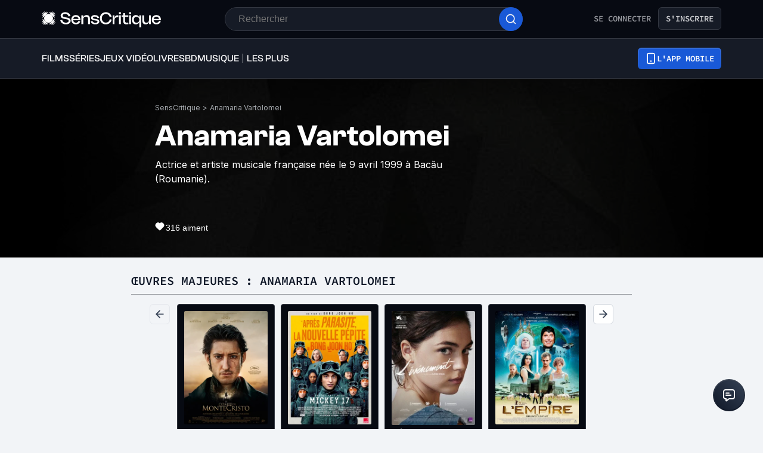

--- FILE ---
content_type: application/javascript; charset=UTF-8
request_url: https://www.senscritique.com/_next/static/chunks/pages/contact/%5Bslug%5D/%5Bid%5D-b752a5d4a52496a0.js
body_size: 11019
content:
(self.webpackChunk_N_E=self.webpackChunk_N_E||[]).push([[4208,4943,9005],{13066:function(e,n,t){var i={kind:"Document",definitions:[{kind:"OperationDefinition",operation:"mutation",name:{kind:"Name",value:"ContactLike"},variableDefinitions:[{kind:"VariableDefinition",variable:{kind:"Variable",name:{kind:"Name",value:"id"}},type:{kind:"NonNullType",type:{kind:"NamedType",name:{kind:"Name",value:"Int"}}},directives:[]}],directives:[],selectionSet:{kind:"SelectionSet",selections:[{kind:"Field",name:{kind:"Name",value:"contactLike"},arguments:[{kind:"Argument",name:{kind:"Name",value:"id"},value:{kind:"Variable",name:{kind:"Name",value:"id"}}}],directives:[],selectionSet:{kind:"SelectionSet",selections:[{kind:"FragmentSpread",name:{kind:"Name",value:"ContactMinimal"},directives:[]}]}}]}}],loc:{start:0,end:143}};i.loc.source={body:'#import "queries/Contact/fragments/ContactMinimal.gql"\n\nmutation ContactLike($id: Int!) {\n  contactLike(id: $id) {\n    ...ContactMinimal\n  }\n}\n',name:"GraphQL request",locationOffset:{line:1,column:1}};var r={};i.definitions=i.definitions.concat(t(98995).definitions.filter(function(e){if("FragmentDefinition"!==e.kind)return!0;var n=e.name.value;return!r[n]&&(r[n]=!0,!0)}));var o={};function a(e,n){for(var t=0;t<e.definitions.length;t++){var i=e.definitions[t];if(i.name&&i.name.value==n)return i}}i.definitions.forEach(function(e){if(e.name){var n=new Set;(function e(n,t){if("FragmentSpread"===n.kind)t.add(n.name.value);else if("VariableDefinition"===n.kind){var i=n.type;"NamedType"===i.kind&&t.add(i.name.value)}n.selectionSet&&n.selectionSet.selections.forEach(function(n){e(n,t)}),n.variableDefinitions&&n.variableDefinitions.forEach(function(n){e(n,t)}),n.definitions&&n.definitions.forEach(function(n){e(n,t)})})(e,n),o[e.name.value]=n}}),e.exports=i,e.exports.ContactLike=function(e,n){var t={kind:e.kind,definitions:[a(e,n)]};e.hasOwnProperty("loc")&&(t.loc=e.loc);var i=o[n]||new Set,r=new Set,l=new Set;for(i.forEach(function(e){l.add(e)});l.size>0;){var s=l;l=new Set,s.forEach(function(e){r.has(e)||(r.add(e),(o[e]||new Set).forEach(function(e){l.add(e)}))})}return r.forEach(function(n){var i=a(e,n);i&&t.definitions.push(i)}),t}(i,"ContactLike")},9838:function(e,n,t){var i={kind:"Document",definitions:[{kind:"OperationDefinition",operation:"mutation",name:{kind:"Name",value:"ContactUnlike"},variableDefinitions:[{kind:"VariableDefinition",variable:{kind:"Variable",name:{kind:"Name",value:"id"}},type:{kind:"NonNullType",type:{kind:"NamedType",name:{kind:"Name",value:"Int"}}},directives:[]}],directives:[],selectionSet:{kind:"SelectionSet",selections:[{kind:"Field",name:{kind:"Name",value:"contactUnlike"},arguments:[{kind:"Argument",name:{kind:"Name",value:"id"},value:{kind:"Variable",name:{kind:"Name",value:"id"}}}],directives:[],selectionSet:{kind:"SelectionSet",selections:[{kind:"FragmentSpread",name:{kind:"Name",value:"ContactMinimal"},directives:[]}]}}]}}],loc:{start:0,end:147}};i.loc.source={body:'#import "queries/Contact/fragments/ContactMinimal.gql"\n\nmutation ContactUnlike($id: Int!) {\n  contactUnlike(id: $id) {\n    ...ContactMinimal\n  }\n}\n',name:"GraphQL request",locationOffset:{line:1,column:1}};var r={};i.definitions=i.definitions.concat(t(98995).definitions.filter(function(e){if("FragmentDefinition"!==e.kind)return!0;var n=e.name.value;return!r[n]&&(r[n]=!0,!0)}));var o={};function a(e,n){for(var t=0;t<e.definitions.length;t++){var i=e.definitions[t];if(i.name&&i.name.value==n)return i}}i.definitions.forEach(function(e){if(e.name){var n=new Set;(function e(n,t){if("FragmentSpread"===n.kind)t.add(n.name.value);else if("VariableDefinition"===n.kind){var i=n.type;"NamedType"===i.kind&&t.add(i.name.value)}n.selectionSet&&n.selectionSet.selections.forEach(function(n){e(n,t)}),n.variableDefinitions&&n.variableDefinitions.forEach(function(n){e(n,t)}),n.definitions&&n.definitions.forEach(function(n){e(n,t)})})(e,n),o[e.name.value]=n}}),e.exports=i,e.exports.ContactUnlike=function(e,n){var t={kind:e.kind,definitions:[a(e,n)]};e.hasOwnProperty("loc")&&(t.loc=e.loc);var i=o[n]||new Set,r=new Set,l=new Set;for(i.forEach(function(e){l.add(e)});l.size>0;){var s=l;l=new Set,s.forEach(function(e){r.has(e)||(r.add(e),(o[e]||new Set).forEach(function(e){l.add(e)}))})}return r.forEach(function(n){var i=a(e,n);i&&t.definitions.push(i)}),t}(i,"ContactUnlike")},54250:function(e,n,t){var i={kind:"Document",definitions:[{kind:"OperationDefinition",operation:"query",name:{kind:"Name",value:"Contact"},variableDefinitions:[{kind:"VariableDefinition",variable:{kind:"Variable",name:{kind:"Name",value:"id"}},type:{kind:"NonNullType",type:{kind:"NamedType",name:{kind:"Name",value:"Int"}}},directives:[]}],directives:[],selectionSet:{kind:"SelectionSet",selections:[{kind:"Field",name:{kind:"Name",value:"contact"},arguments:[{kind:"Argument",name:{kind:"Name",value:"id"},value:{kind:"Variable",name:{kind:"Name",value:"id"}}}],directives:[],selectionSet:{kind:"SelectionSet",selections:[{kind:"FragmentSpread",name:{kind:"Name",value:"ContactMinimal"},directives:[]},{kind:"Field",name:{kind:"Name",value:"professionsAdmin"},arguments:[],directives:[]},{kind:"Field",name:{kind:"Name",value:"country"},arguments:[],directives:[]},{kind:"Field",name:{kind:"Name",value:"isForbidden"},arguments:[],directives:[]},{kind:"Field",name:{kind:"Name",value:"nationality"},arguments:[],directives:[]},{kind:"Field",name:{kind:"Name",value:"placeOfBirth"},arguments:[],directives:[]},{kind:"Field",name:{kind:"Name",value:"placeOfDeath"},arguments:[],directives:[]},{kind:"Field",name:{kind:"Name",value:"subtypeId"},arguments:[],directives:[]},{kind:"Field",name:{kind:"Name",value:"bestProducts"},arguments:[],directives:[],selectionSet:{kind:"SelectionSet",selections:[{kind:"FragmentSpread",name:{kind:"Name",value:"ProductNano"},directives:[]},{kind:"Field",name:{kind:"Name",value:"rating"},arguments:[],directives:[]},{kind:"Field",name:{kind:"Name",value:"currentUserInfos"},arguments:[],directives:[],selectionSet:{kind:"SelectionSet",selections:[{kind:"FragmentSpread",name:{kind:"Name",value:"ProductUserInfos"},directives:[]}]}},{kind:"Field",name:{kind:"Name",value:"scoutsAverage"},arguments:[],directives:[],selectionSet:{kind:"SelectionSet",selections:[{kind:"Field",name:{kind:"Name",value:"average"},arguments:[],directives:[]}]}}]}},{kind:"Field",name:{kind:"Name",value:"coworkers"},arguments:[],directives:[],selectionSet:{kind:"SelectionSet",selections:[{kind:"FragmentSpread",name:{kind:"Name",value:"ContactMinimal"},directives:[]},{kind:"Field",name:{kind:"Name",value:"likeUsers"},arguments:[],directives:[],selectionSet:{kind:"SelectionSet",selections:[{kind:"FragmentSpread",name:{kind:"Name",value:"UserNano"},directives:[]}]}}]}},{kind:"Field",name:{kind:"Name",value:"currentProducts"},arguments:[],directives:[],selectionSet:{kind:"SelectionSet",selections:[{kind:"FragmentSpread",name:{kind:"Name",value:"ProductNano"},directives:[]},{kind:"Field",name:{kind:"Name",value:"rating"},arguments:[],directives:[]},{kind:"Field",name:{kind:"Name",value:"currentUserInfos"},arguments:[],directives:[],selectionSet:{kind:"SelectionSet",selections:[{kind:"FragmentSpread",name:{kind:"Name",value:"ProductUserInfos"},directives:[]}]}},{kind:"Field",name:{kind:"Name",value:"scoutsAverage"},arguments:[],directives:[],selectionSet:{kind:"SelectionSet",selections:[{kind:"Field",name:{kind:"Name",value:"average"},arguments:[],directives:[]}]}}]}},{kind:"Field",name:{kind:"Name",value:"futureProducts"},arguments:[],directives:[],selectionSet:{kind:"SelectionSet",selections:[{kind:"FragmentSpread",name:{kind:"Name",value:"ProductNano"},directives:[]},{kind:"Field",name:{kind:"Name",value:"rating"},arguments:[],directives:[]},{kind:"Field",name:{kind:"Name",value:"currentUserInfos"},arguments:[],directives:[],selectionSet:{kind:"SelectionSet",selections:[{kind:"FragmentSpread",name:{kind:"Name",value:"ProductUserInfos"},directives:[]}]}},{kind:"Field",name:{kind:"Name",value:"scoutsAverage"},arguments:[],directives:[],selectionSet:{kind:"SelectionSet",selections:[{kind:"Field",name:{kind:"Name",value:"average"},arguments:[],directives:[]}]}}]}},{kind:"Field",name:{kind:"Name",value:"knownProducts"},arguments:[],directives:[],selectionSet:{kind:"SelectionSet",selections:[{kind:"FragmentSpread",name:{kind:"Name",value:"ProductNano"},directives:[]},{kind:"Field",name:{kind:"Name",value:"rating"},arguments:[],directives:[]},{kind:"Field",name:{kind:"Name",value:"currentUserInfos"},arguments:[],directives:[],selectionSet:{kind:"SelectionSet",selections:[{kind:"FragmentSpread",name:{kind:"Name",value:"ProductUserInfos"},directives:[]}]}},{kind:"Field",name:{kind:"Name",value:"scoutsAverage"},arguments:[],directives:[],selectionSet:{kind:"SelectionSet",selections:[{kind:"Field",name:{kind:"Name",value:"average"},arguments:[],directives:[]}]}}]}},{kind:"Field",name:{kind:"Name",value:"likeScouts"},arguments:[],directives:[],selectionSet:{kind:"SelectionSet",selections:[{kind:"FragmentSpread",name:{kind:"Name",value:"UserMinimal"},directives:[]}]}},{kind:"Field",name:{kind:"Name",value:"lists"},arguments:[{kind:"Argument",name:{kind:"Name",value:"limit"},value:{kind:"IntValue",value:"4"}}],directives:[],selectionSet:{kind:"SelectionSet",selections:[{kind:"FragmentSpread",name:{kind:"Name",value:"UserListNano"},directives:[]}]}},{kind:"Field",name:{kind:"Name",value:"popularTracks"},arguments:[],directives:[],selectionSet:{kind:"SelectionSet",selections:[{kind:"FragmentSpread",name:{kind:"Name",value:"ProductNano"},directives:[]},{kind:"Field",name:{kind:"Name",value:"duration"},arguments:[],directives:[]},{kind:"Field",name:{kind:"Name",value:"rating"},arguments:[],directives:[]},{kind:"Field",name:{kind:"Name",value:"currentUserInfos"},arguments:[],directives:[],selectionSet:{kind:"SelectionSet",selections:[{kind:"FragmentSpread",name:{kind:"Name",value:"ProductUserInfos"},directives:[]}]}},{kind:"Field",name:{kind:"Name",value:"scoutsAverage"},arguments:[],directives:[],selectionSet:{kind:"SelectionSet",selections:[{kind:"Field",name:{kind:"Name",value:"average"},arguments:[],directives:[]}]}}]}},{kind:"Field",alias:{kind:"Name",value:"movie"},name:{kind:"Name",value:"productsList"},arguments:[{kind:"Argument",name:{kind:"Name",value:"universe"},value:{kind:"StringValue",value:"movie",block:!1}},{kind:"Argument",name:{kind:"Name",value:"limit"},value:{kind:"IntValue",value:"6"}}],directives:[],selectionSet:{kind:"SelectionSet",selections:[{kind:"Field",name:{kind:"Name",value:"items"},arguments:[],directives:[],selectionSet:{kind:"SelectionSet",selections:[{kind:"FragmentSpread",name:{kind:"Name",value:"ProductNano"},directives:[]},{kind:"Field",name:{kind:"Name",value:"rating"},arguments:[],directives:[]},{kind:"Field",name:{kind:"Name",value:"currentUserInfos"},arguments:[],directives:[],selectionSet:{kind:"SelectionSet",selections:[{kind:"FragmentSpread",name:{kind:"Name",value:"ProductUserInfos"},directives:[]}]}},{kind:"Field",name:{kind:"Name",value:"scoutsAverage"},arguments:[],directives:[],selectionSet:{kind:"SelectionSet",selections:[{kind:"Field",name:{kind:"Name",value:"average"},arguments:[],directives:[]}]}}]}}]}},{kind:"Field",alias:{kind:"Name",value:"tvShow"},name:{kind:"Name",value:"productsList"},arguments:[{kind:"Argument",name:{kind:"Name",value:"universe"},value:{kind:"StringValue",value:"tvShow",block:!1}},{kind:"Argument",name:{kind:"Name",value:"limit"},value:{kind:"IntValue",value:"6"}}],directives:[],selectionSet:{kind:"SelectionSet",selections:[{kind:"Field",name:{kind:"Name",value:"items"},arguments:[],directives:[],selectionSet:{kind:"SelectionSet",selections:[{kind:"FragmentSpread",name:{kind:"Name",value:"ProductNano"},directives:[]},{kind:"Field",name:{kind:"Name",value:"rating"},arguments:[],directives:[]},{kind:"Field",name:{kind:"Name",value:"currentUserInfos"},arguments:[],directives:[],selectionSet:{kind:"SelectionSet",selections:[{kind:"FragmentSpread",name:{kind:"Name",value:"ProductUserInfos"},directives:[]}]}},{kind:"Field",name:{kind:"Name",value:"scoutsAverage"},arguments:[],directives:[],selectionSet:{kind:"SelectionSet",selections:[{kind:"Field",name:{kind:"Name",value:"average"},arguments:[],directives:[]}]}}]}}]}},{kind:"Field",alias:{kind:"Name",value:"album"},name:{kind:"Name",value:"productsList"},arguments:[{kind:"Argument",name:{kind:"Name",value:"universe"},value:{kind:"StringValue",value:"musicAlbum",block:!1}},{kind:"Argument",name:{kind:"Name",value:"limit"},value:{kind:"IntValue",value:"6"}}],directives:[],selectionSet:{kind:"SelectionSet",selections:[{kind:"Field",name:{kind:"Name",value:"items"},arguments:[],directives:[],selectionSet:{kind:"SelectionSet",selections:[{kind:"FragmentSpread",name:{kind:"Name",value:"ProductNano"},directives:[]},{kind:"Field",name:{kind:"Name",value:"rating"},arguments:[],directives:[]},{kind:"Field",name:{kind:"Name",value:"currentUserInfos"},arguments:[],directives:[],selectionSet:{kind:"SelectionSet",selections:[{kind:"FragmentSpread",name:{kind:"Name",value:"ProductUserInfos"},directives:[]}]}},{kind:"Field",name:{kind:"Name",value:"scoutsAverage"},arguments:[],directives:[],selectionSet:{kind:"SelectionSet",selections:[{kind:"Field",name:{kind:"Name",value:"average"},arguments:[],directives:[]}]}},{kind:"Field",name:{kind:"Name",value:"universe"},arguments:[],directives:[]}]}}]}}]}}]}}],loc:{start:0,end:2285}};i.loc.source={body:'#import "queries/Contact/fragments/ContactMinimal.gql"\n#import "queries/Product/fragments/ProductNano.gql"\n#import "queries/Product/fragments/ProductUserInfos.gql"\n#import "queries/User/fragments/UserMinimal.gql"\n#import "queries/User/fragments/UserNano.gql"\n#import "queries/UserList/fragments/UserListNano.gql"\n\nquery Contact($id: Int!) {\n  contact(id: $id) {\n    ...ContactMinimal\n    professionsAdmin\n    country\n    isForbidden\n    nationality\n    placeOfBirth\n    placeOfDeath\n    subtypeId\n    bestProducts {\n      ...ProductNano\n      rating\n      currentUserInfos {\n        ...ProductUserInfos\n      }\n      scoutsAverage {\n        average\n      }\n    }\n    coworkers {\n      ...ContactMinimal\n      likeUsers {\n        ...UserNano\n      }\n    }\n    currentProducts {\n      ...ProductNano\n      rating\n      currentUserInfos {\n        ...ProductUserInfos\n      }\n      scoutsAverage {\n        average\n      }\n    }\n    futureProducts {\n      ...ProductNano\n      rating\n      currentUserInfos {\n        ...ProductUserInfos\n      }\n      scoutsAverage {\n        average\n      }\n    }\n    knownProducts {\n      ...ProductNano\n      rating\n      currentUserInfos {\n        ...ProductUserInfos\n      }\n      scoutsAverage {\n        average\n      }\n    }\n    likeScouts {\n      ...UserMinimal\n    }\n    lists(limit: 4) {\n      ...UserListNano\n    }\n    popularTracks {\n      ...ProductNano\n      duration\n      rating\n      currentUserInfos {\n        ...ProductUserInfos\n      }\n      scoutsAverage {\n        average\n      }\n    }\n    movie: productsList(universe: "movie", limit: 6) {\n      items {\n        ...ProductNano\n        rating\n        currentUserInfos {\n          ...ProductUserInfos\n        }\n        scoutsAverage {\n          average\n        }\n      }\n    }\n    tvShow: productsList(universe: "tvShow", limit: 6) {\n      items {\n        ...ProductNano\n        rating\n        currentUserInfos {\n          ...ProductUserInfos\n        }\n        scoutsAverage {\n          average\n        }\n      }\n    }\n    album: productsList(universe: "musicAlbum", limit: 6) {\n      items {\n        ...ProductNano\n        rating\n        currentUserInfos {\n          ...ProductUserInfos\n        }\n        scoutsAverage {\n          average\n        }\n        universe\n      }\n    }\n  }\n}\n',name:"GraphQL request",locationOffset:{line:1,column:1}};var r={};function o(e){return e.filter(function(e){if("FragmentDefinition"!==e.kind)return!0;var n=e.name.value;return!r[n]&&(r[n]=!0,!0)})}i.definitions=i.definitions.concat(o(t(98995).definitions)),i.definitions=i.definitions.concat(o(t(97542).definitions)),i.definitions=i.definitions.concat(o(t(77017).definitions)),i.definitions=i.definitions.concat(o(t(35288).definitions)),i.definitions=i.definitions.concat(o(t(67187).definitions)),i.definitions=i.definitions.concat(o(t(22981).definitions));var a={};function l(e,n){for(var t=0;t<e.definitions.length;t++){var i=e.definitions[t];if(i.name&&i.name.value==n)return i}}i.definitions.forEach(function(e){if(e.name){var n=new Set;(function e(n,t){if("FragmentSpread"===n.kind)t.add(n.name.value);else if("VariableDefinition"===n.kind){var i=n.type;"NamedType"===i.kind&&t.add(i.name.value)}n.selectionSet&&n.selectionSet.selections.forEach(function(n){e(n,t)}),n.variableDefinitions&&n.variableDefinitions.forEach(function(n){e(n,t)}),n.definitions&&n.definitions.forEach(function(n){e(n,t)})})(e,n),a[e.name.value]=n}}),e.exports=i,e.exports.Contact=function(e,n){var t={kind:e.kind,definitions:[l(e,n)]};e.hasOwnProperty("loc")&&(t.loc=e.loc);var i=a[n]||new Set,r=new Set,o=new Set;for(i.forEach(function(e){o.add(e)});o.size>0;){var s=o;o=new Set,s.forEach(function(e){r.has(e)||(r.add(e),(a[e]||new Set).forEach(function(e){o.add(e)}))})}return r.forEach(function(n){var i=l(e,n);i&&t.definitions.push(i)}),t}(i,"Contact")},85709:function(e,n,t){(window.__NEXT_P=window.__NEXT_P||[]).push(["/contact/[slug]/[id]",function(){return t(84082)}])},92907:function(e,n,t){"use strict";t.d(n,{Z:function(){return E}});var i=t(85893),r=t(46710),o=t(41664),a=t.n(o),l=t(45697),s=t.n(l),d=t(41686),c=t(39669),u=t(38775),m=t(92328),v=t(16664),g=t(16761),f=t(75829);let h={text:"SensCritique",url:"/"},k=function(e){let n=arguments.length>1&&void 0!==arguments[1]?arguments[1]:{},{suffixItem:t}=n;return e?[h,{text:e.name,url:e.url},t?{...t,url:t.url||"".concat(e.url,"/").concat(t.suffix)}:null].filter(e=>(null==e?void 0:e.text)&&(null==e?void 0:e.url)):[h]},p=function(e){var n,t,i,r;let o=arguments.length>1&&void 0!==arguments[1]?arguments[1]:{},a=arguments.length>2&&void 0!==arguments[2]?arguments[2]:{},{suffixItem:l}=o,{review:s}=a;if(!e||!e.universe)return[h];let d=(0,m.j0)(e.universe),c=(0,g.A5)(e.universe,"p"),f=null;if(e.universe===(0,v.V)("tvShowEpisode")){c=(0,g.A5)((0,v.V)("tvShow"),"p");let n=e.parentTvShow||e.preloadedParentTvShow;f={text:null==n?void 0:n.title,url:null==n?void 0:n.url}}let k=[h,{text:(0,u.kC)(c).trim(),url:d},{text:(0,u.kC)(null==e?void 0:null===(t=e.genresInfos)||void 0===t?void 0:null===(n=t[0])||void 0===n?void 0:n.label),url:null==e?void 0:null===(r=e.genresInfos)||void 0===r?void 0:null===(i=r[0])||void 0===i?void 0:i.url},f,{text:e.title,url:e.url},l?{...l,url:l.url||"".concat(e.url,"/").concat(l.suffix)}:null].filter(e=>(null==e?void 0:e.text)&&(null==e?void 0:e.url));return s&&(k=[...k,{text:"Critiques",url:"".concat(e.url,"/critiques")},{text:"Avis de ".concat(null==s?void 0:s.author.username),url:s.url}]),k},x=function(e){let n=arguments.length>1&&void 0!==arguments[1]?arguments[1]:{},{suffixItem:t}=n;return(null==e?void 0:e.name)?[h,{text:e.name,url:e.url},t?{...t,url:t.url||"".concat(e.url,"/").concat(t.suffix)}:null].filter(e=>(null==e?void 0:e.text)&&(null==e?void 0:e.url)):[h]},b=e=>(null==e?void 0:e.user.name)&&(null==e?void 0:e.me.name)?[h,{text:"".concat(e.user.name," vs ").concat(e.me.name),url:"".concat(e.user.url,"/versus")}]:[h],w=e=>{let{suffixItem:n}=e;return[h,{text:"Catalogue",url:"/".concat(n.url)}]},S=function(e){let n=arguments.length>1&&void 0!==arguments[1]?arguments[1]:{},t=arguments.length>2?arguments[2]:void 0,{suffixItem:i}=n;return e?[h,{text:t("universe.breadcrumb.breadcrumb",{context:e}),url:(0,m.j0)((0,v.V)(e))},i?{...i,url:"#"}:null].filter(e=>null==e?void 0:e.text):[h]},N=function(e){let n=arguments.length>1&&void 0!==arguments[1]?arguments[1]:[],t=arguments.length>2?arguments[2]:void 0,{suffixItems:i}=n;return e?[h,{text:t("homeUniverse.name",{context:e}),url:t("homeUniverse.url",{context:e})},i&&i[0]||null,i&&i[1]||null].filter(e=>null==e?void 0:e.text):[h]},j=function(e){let n=arguments.length>1&&void 0!==arguments[1]?arguments[1]:{},{suffixItem:t}=n;return e?[h,{text:(0,u.kC)(e.author.name).trim(),url:e.author.url},t?{...t,url:"/".concat(e.author.username,"/listes")}:null,{text:(0,u.kC)(e.label).trim(),url:e.url}].filter(e=>(null==e?void 0:e.text)&&(null==e?void 0:e.url)):[h]},C=function(e){let n=arguments.length>1&&void 0!==arguments[1]?arguments[1]:{},t=arguments.length>2?arguments[2]:void 0,{suffixItem:i}=n,r=(0,m.j0)(f.JO[e.toUpperCase()]);return e?[h,{text:t("universe.breadcrumb.breadcrumb_".concat(e)),url:r},i?{...i,url:"#"}:null].filter(e=>null==e?void 0:e.text):[h]},I=function(){let e=arguments.length>0&&void 0!==arguments[0]?arguments[0]:{},{suffixItem:n}=e;return[h,n?{...n,url:"#"}:null].filter(e=>null==e?void 0:e.text)},P=function(e){var n,t,i,r;let o=arguments.length>1&&void 0!==arguments[1]?arguments[1]:{},{suffixItem:a}=o;if(!e)return[h];let l=(0,g.A5)(e.universe,"p").trim(),s=(0,m.j0)(e.universe);return[h,{text:(0,u.kC)(l),url:s},a?{...a,url:"".concat(s,"/sondages")}:null,{text:(0,u.kC)((null===(n=e.parent)||void 0===n?void 0:n.label)||e.label).trim(),url:(null===(t=e.parent)||void 0===t?void 0:t.url)||e.url},{text:"R\xe9ponses de ".concat(null==e?void 0:null===(i=e.author)||void 0===i?void 0:i.name),url:null==e?void 0:null===(r=e.author)||void 0===r?void 0:r.url}].filter(e=>(null==e?void 0:e.text)&&e.url)},y=function(){let e=arguments.length>0&&void 0!==arguments[0]?arguments[0]:{},{suffixItem:n}=e;return[h,{text:"Films",url:"/Film"},n?{...n,url:"#"}:null,{text:"Programme TV",url:"#"}].filter(e=>null==e?void 0:e.text)},Z=function(e){let n=arguments.length>1&&void 0!==arguments[1]?arguments[1]:{},{suffixItem:t}=n;return[h,{text:e("blog.breadcrumb.label"),url:"/l-edito"},t?{...t,url:"#"}:null].filter(e=>null==e?void 0:e.text)},F=function(e){let{activity:n,contact:t,everymovie:i,homeUniverse:r,list:o,pollAnswer:a,product:l,review:s,search:d,topUniverse:c,universe:u,user:m,versus:v,blog:g}=e,f=arguments.length>1&&void 0!==arguments[1]?arguments[1]:{},F=arguments.length>2?arguments[2]:void 0;return n?I(f):t?k(t,f):i?y(f):r?N(r,f,F):o?j(o,f):a?P(a,f):l?p(l,f,{review:s}):d?w(f):c?C(c,f,F):u?S(u,f,F):m?x(m,f):v?b(v):g?Z(F,f):(null==f?void 0:f.suffixItem)?[h,null==f?void 0:f.suffixItem]:[h]};var U=t(99339),T=t(49862),L=t(84459),A=t(25674),M=t(10183);let O=d.ZP.div.withConfig({componentId:"sc-ed82e5ae-0"})(["display:block;"]),q=(0,d.ZP)(c.bZ).withConfig({componentId:"sc-ed82e5ae-1"})(["",";color:",";display:inline-block;"],e=>{let{theme:n}=e;return n.ellipsis(230)},e=>{let{theme:n}=e;return n.colors.greyChateau}),z=(0,d.ZP)(q).withConfig({componentId:"sc-ed82e5ae-2"})(["padding:",";"],e=>{let{theme:n}=e;return"0 ".concat(n.gap.xs," 0 ").concat(n.gap.xs)}),D=e=>{let{activity:n,className:t,contact:o,everymovie:l,homeUniverse:s,list:d,options:c,optionsUniverse:u,pollAnswer:m,product:v,review:g,search:f,topUniverse:h,universe:k,user:p,versus:x,blog:b}=e,{t:w}=(0,r.$G)("common"),S=F({activity:n,contact:o,everymovie:l,homeUniverse:s,list:d,pollAnswer:m,product:v,review:g,search:f,topUniverse:h,universe:k,user:p,versus:x,blog:b},s?u:c,w);return(null==S?void 0:S.length)?(0,i.jsx)(O,{className:t,"data-testid":"breadcrumb",children:S.map((e,n)=>(0,i.jsxs)("span",{children:[(0,i.jsx)(a(),{href:null==e?void 0:e.url,passHref:!0,prefetch:!1,legacyBehavior:!0,children:(0,i.jsx)(q,{as:"a",href:null==e?void 0:e.url,size:"xs",children:e.text})}),n!==S.length-1&&(0,i.jsx)(z,{as:"span",size:"xs",children:">"})]},e.text))}):null};D.propTypes={activity:s().bool,blog:s().bool,className:s().string,contact:U.u,everymovie:s().bool,homeUniverse:s().string,list:M.RH,options:s().shape({suffixItem:s().shape({suffix:s().string,text:s().string,url:s().string})}),optionsUniverse:s().shape({suffixItems:s().arrayOf(s().shape({suffix:s().string,text:s().string,url:s().string}))}),pollAnswer:M.RH,product:T.kv,review:L.Nn,search:s().bool,topUniverse:s().string,universe:s().string,user:A.dO,versus:s().shape({me:A.dO.isRequired,user:A.dO.isRequired})},D.defaultProps={activity:!1,className:null,contact:null,everymovie:!1,homeUniverse:null,list:null,options:{},optionsUniverse:{},pollAnswer:null,product:null,review:null,search:!1,topUniverse:null,universe:null,user:null,versus:null,blog:!1};var E=D},29005:function(e,n,t){"use strict";t.r(n);var i=t(85893),r=t(5152),o=t.n(r),a=t(45697),l=t.n(a),s=t(41686),d=t(51736),c=t(22651),u=t(42309),m=t(49862),v=t(25674);let g=o()(()=>t.e(3445).then(t.bind(t,33445)),{loadableGenerated:{webpack:()=>[33445]}}),f=(0,s.ZP)(d.Z).withConfig({componentId:"sc-4faecbd2-0"})(["margin-bottom:",";position:relative;"],e=>{let{theme:n}=e;return n.gap.l}),h=e=>{let{actionRight:n,arrowIsAbsolute:t,isLoading:r,isOnHomepage:o,nbItemsToShow:a,posterSize:l,products:s,seeMoreLabel:d,showOtherUserAction:m,otherUser:v,subtitle:h,title:k,titleTag:p,titleTagCarousel:x,url:b,withProviders:w,withWishCount:S}=e;return(0,i.jsx)(f,{actionRight:n,arrowIsAbsolute:t,fitWidthLessItems:!0,isLoading:r,isOnHomepage:o,items:null==s?void 0:s.map(e=>({key:e.id.toString(),node:w?(0,i.jsx)(g,{product:e,posterSize:l,titleTag:p}):(0,i.jsx)(c.Z,{product:new u.Z(e),size:l,titleTag:p,withWishCount:S,showOtherUserAction:m,otherUserInfos:e.otherUserInfos,otherUser:v,withMinHeight:!0})})),itemType:"product",nbItemsToShow:a,seeMoreLabel:d,seeMoreLink:b,subtitle:h,title:k,titleTag:x})};h.propTypes={actionRight:l().node,arrowIsAbsolute:l().bool,isLoading:l().bool,isOnHomepage:l().bool,nbItemsToShow:l().number,posterSize:l().string,products:l().arrayOf(m.LT),seeMoreLabel:l().string,showOtherUserAction:l().bool,otherUser:v.dO,subtitle:l().string,title:l().string,titleTag:l().string,titleTagCarousel:l().string,url:l().string,withProviders:l().bool,withWishCount:l().bool},h.defaultProps={actionRight:null,arrowIsAbsolute:!1,isLoading:!1,isOnHomepage:!1,nbItemsToShow:5,posterSize:"carousel",products:null,seeMoreLabel:null,otherUser:null,showOtherUserAction:!1,subtitle:null,title:null,titleTag:null,titleTagCarousel:null,url:null,withProviders:!1,withWishCount:!1},n.default=h},12884:function(e,n,t){"use strict";var i=t(85893),r=t(89755),o=t.n(r);t(67294);var a=t(41686),l=t(58478),s=t(11199);let d=a.ZP.div.withConfig({componentId:"sc-a3c6439f-0"})(["height:","px;overflow:hidden;border-radius:",";filter:",";"],e=>{let{height:n}=e;return n},e=>{let{noRadius:n,radiusSize:t,theme:i}=e;return n?0:i.radius[t]},e=>{let{dead:n}=e;return n?"grayscale(100%)":"none"});n.Z=e=>{let{alt:n,className:t="",isVisible:r=!1,noRadius:a=!1,radiusSize:c="m",size:u="m",src:m=null,dead:v=!1}=e,{height:g,width:f}=l.ZP.contactPosterSize[l.L9[u]],h=m?(0,s.B)(m,"".concat(f,"x").concat(g)):"https://media.senscritique.com/missing/212/150_200/missing.jpg";return(0,i.jsx)(d,{className:t,"data-srcname":h,"data-testid":"contact-poster",height:g,noRadius:a,radiusSize:c,dead:v,children:(0,i.jsx)(o(),{"data-cfstyle":"22222",alt:n,height:g,objectFit:"cover",priority:r||!1,src:h,width:f,style:{borderRadius:a?0:l.ZP.radius[c]}})})}},79386:function(e,n,t){"use strict";var i=t(85893),r=t(45697),o=t.n(r);t(67294);var a=t(41686),l=t(25675),s=t.n(l);let d=a.ZP.div.withConfig({componentId:"sc-346cdb9a-0"})(["align-items:center;background:",";display:flex;justify-content:center;position:relative;width:100%;z-index:",";"],e=>{let{isPremium:n,theme:t}=e;return t.colors[n?"greyDark":"black"]},e=>{let{theme:n}=e;return n.elevation.internal}),c=a.ZP.div.withConfig({componentId:"sc-346cdb9a-1"})(["width:100%;z-index:",";"],e=>{let{theme:n}=e;return n.elevation.internal}),u=a.ZP.div.withConfig({componentId:"sc-346cdb9a-2"})(["background-color:",";height:100%;opacity:0.6;position:absolute;width:100%;z-index:",";"],e=>{let{isPremium:n,theme:t}=e;return t.colors[n?"greyDark":"black"]},e=>{let{theme:n}=e;return n.elevation.internal}),m=a.ZP.div.withConfig({componentId:"sc-346cdb9a-3"})(["height:100%;max-width:",";position:absolute;width:100%;"],e=>{let{theme:n}=e;return n.layout.maxWidth}),v=a.ZP.div.withConfig({componentId:"sc-346cdb9a-4"})(["height:100%;position:relative;width:100%;"]),g=a.ZP.div.withConfig({componentId:"sc-346cdb9a-5"})(["display:flex;height:100%;justify-content:space-between;max-width:",";overflow:hidden;position:relative;transform:translate(0%,-100%);width:100%;"],e=>{let{theme:n}=e;return n.layout.maxWidth}),f=a.ZP.div.withConfig({componentId:"sc-346cdb9a-6"})(["background:linear-gradient( to bottom,"," 0%,rgba(0,0,0,0) 100% );height:100px;max-width:",";position:absolute;width:100%;@media ","{height:190px;}"],e=>{let{isPremium:n,theme:t}=e;return t.colors[n?"greyDark":"black"]},e=>{let{theme:n}=e;return n.layout.maxWidth},e=>{let{theme:n}=e;return n.device.tablet}),h=a.ZP.div.withConfig({componentId:"sc-346cdb9a-7"})(["background:linear-gradient( to top,"," 0%,rgba(0,0,0,0) 100% );bottom:0;height:100px;max-width:",";position:absolute;width:100%;@media ","{height:326px;}"],e=>{let{isPremium:n,theme:t}=e;return t.colors[n?"greyDark":"black"]},e=>{let{theme:n}=e;return n.layout.maxWidth},e=>{let{theme:n}=e;return n.device.tablet}),k=a.ZP.div.withConfig({componentId:"sc-346cdb9a-8"})(["background:linear-gradient( to right,"," 0%,rgba(0,0,0,0) 100% );height:100%;max-width:75px;width:100%;@media ","{max-width:250px;}"],e=>{let{isPremium:n,theme:t}=e;return t.colors[n?"greyDark":"black"]},e=>{let{theme:n}=e;return n.device.tablet}),p=a.ZP.div.withConfig({componentId:"sc-346cdb9a-9"})(["background:linear-gradient( to left,"," 0%,rgba(0,0,0,0) 100% );height:100%;max-width:75px;width:100%;@media ","{max-width:250px;}"],e=>{let{isPremium:n,theme:t}=e;return t.colors[n?"greyDark":"black"]},e=>{let{theme:n}=e;return n.device.tablet}),x=e=>{let{alt:n,children:t,className:r,isPremium:o,loadImageInstantly:a,src:l}=e;return(0,i.jsxs)(d,{className:r,"data-testid":"cover",isPremium:o,children:[(0,i.jsx)(u,{isPremium:o}),(0,i.jsxs)(m,{children:[(0,i.jsx)(v,{className:"cover",children:(0,i.jsx)(s(),{alt:n,layout:"fill",objectFit:"cover",priority:a,src:l||"https://static.senscritique.com/img/layout/patterns/pattern4.jpg?202011101789412"})}),(0,i.jsxs)(g,{children:[(0,i.jsx)(f,{isPremium:o}),(0,i.jsx)(k,{isPremium:o}),(0,i.jsx)(p,{isPremium:o}),o?(0,i.jsx)(h,{isPremium:o}):null]})]}),(0,i.jsx)(c,{children:t})]})};x.propTypes={alt:o().string,children:o().node,className:o().string,isPremium:o().bool,loadImageInstantly:o().bool,src:o().string},x.defaultProps={alt:void 0,children:null,className:null,isPremium:!1,loadImageInstantly:!0,src:null},n.Z=x},9487:function(e,n,t){"use strict";var i=t(85893),r=t(41686),o=t(67294);let a=r.ZP.div.withConfig({componentId:"sc-74c78d00-0"})(["bottom:",";display:block;flex-shrink:0;justify-content:",";left:0;margin:0;padding:",";position:",";width:100%;z-index:0;box-shadow:",";@media ","{height:",";justify-content:initial;box-shadow:initial;margin:0 ",";padding:0;position:",";top:",";width:",";}"],e=>{let{sticky:n}=e;return n?0:"initial"},e=>{let{sticky:n}=e;return n?"center":"flex-start"},e=>{let{sticky:n,theme:t}=e;return n?t.gap.large:0},e=>{let{sticky:n}=e;return n?"fixed":"relative"},e=>{let{isSideBarUserMobile:n}=e;return n?"0px 0px 20px rgba(0, 0, 0, 0.2)":"initial"},e=>{let{theme:n}=e;return n.device.tabletL},e=>{let{sticky:n}=e;return n?"max-content":"auto"},e=>{let{theme:n}=e;return n.gap.large},e=>{let{sticky:n}=e;return n?"sticky":"relative"},e=>{let{sticky:n}=e;return n?"90px":0},e=>{let{small:n,theme:t}=e;return t.layout[n?"sidebarSmall":"sidebar"]}),l=(0,o.forwardRef)((e,n)=>{let{children:t,className:r,isSideBarUserMobile:o,small:l,sticky:s}=e;return(0,i.jsx)(a,{ref:n,className:r,isSideBarUserMobile:o,small:l,sticky:s,children:t})});l.displayName="Sidebar",n.Z=l},31944:function(e,n,t){"use strict";t.r(n);var i=t(85893),r=t(67294),o=t(41686),a=t(39669);let l=(0,o.ZP)(a.bZ).withConfig({componentId:"sc-b78bcc5d-0"})(["color:",";cursor:pointer;"],e=>{let{theme:n}=e;return n.new.colors.brandPrimary.electricBlue}),s=r.memo(e=>{let{children:n,className:t="",onClick:r,size:o="m",as:a="span"}=e;return(0,i.jsx)(l,{as:a,className:t,"data-testid":"link-text",onClick:()=>r&&r(),size:o,children:n})});n.default=s},23269:function(e,n,t){"use strict";var i=t(85893),r=t(45697),o=t.n(r),a=t(9008),l=t.n(a),s=t(38775);let d=e=>{let{description:n}=e;if(!n)return null;let t=(0,s.kC)((0,s.WR)((0,s.Yz)((n||"").trim()),0,170,170));return(0,i.jsxs)(l(),{children:[(0,i.jsx)("meta",{name:"description",content:t}),(0,i.jsx)("meta",{property:"og:description",content:t}),(0,i.jsx)("meta",{name:"twitter:description",content:t})]})};d.propTypes={description:o().string.isRequired},n.Z=d},50080:function(e,n,t){"use strict";var i=t(85893),r=t(41686),o=t(5152),a=t.n(o),l=t(67294),s=t(78136),d=t(33255);let c=a()(()=>t.e(9815).then(t.bind(t,61270)),{loadableGenerated:{webpack:()=>[61270]}}),u=r.ZP.div.withConfig({componentId:"sc-90c43d91-0"})(["display:flex;flex-direction:row;"]),m=r.ZP.div.withConfig({componentId:"sc-90c43d91-1"})(["padding-right:",";&:last-child{padding-right:0px;}"],e=>{let{theme:n}=e;return n.gap.xs}),v=r.ZP.div.withConfig({componentId:"sc-90c43d91-2"})(["cursor:pointer;"]);n.Z=e=>{let{handleOpen:n,scoutsInfos:t,total:r=0}=e,{isMobile:o,isMobileSmall:a}=(0,l.useContext)(s.I),g=4;if(o&&(g=3),a&&(g=2),!(null==t?void 0:t.length))return null;let f=r+4-g,h=f===t.length;return(0,i.jsxs)(u,{children:[null==t?void 0:t.slice(0,h?g+1:g).map(e=>{var n,t,r,o,a,l,s;let u=(null==e?void 0:null===(n=e.productUserInfos)||void 0===n?void 0:n.productId)&&(null==e?void 0:null===(t=e.productUserInfos)||void 0===t?void 0:t.userId)?"/activity/".concat(null==e?void 0:null===(r=e.productUserInfos)||void 0===r?void 0:r.userId,"/").concat(null==e?void 0:null===(o=e.productUserInfos)||void 0===o?void 0:o.productId):null===(a=e.user)||void 0===a?void 0:a.url;return(0,i.jsx)(m,{children:(0,i.jsx)(c,{username:null===(l=e.user)||void 0===l?void 0:l.username,children:(0,i.jsx)("a",{href:u,children:(0,i.jsx)(d.default,{currentUserInfos:e.productUserInfos,size:"s",type:"scoutRatingWithAvatar",hierarchy:"product",user:e.user})})})},null===(s=e.user)||void 0===s?void 0:s.id)}),!h&&f>(null==t?void 0:t.length)&&(null==t?void 0:t.length)>g?(0,i.jsx)(v,{onClick:n,children:(0,i.jsx)(d.default,{size:"s",type:"scoutRatingWithAvatar",hierarchy:"product",scoutCount:f})}):null]})}},34239:function(e,n,t){"use strict";t.d(n,{Z:function(){return w}});var i=t(85893),r=t(46710),o=t(45697),a=t.n(o);t(67294);var l=t(41686),s=t(39669),d=t(68464),c=t(74990),u=e=>{let{color:n="#F5F5F5",height:t=16,width:r=16,filled:o=!1}=e;return(0,i.jsx)("svg",{width:r,height:t,viewBox:"0 0 16 16",fill:o?n:"none",xmlns:"http://www.w3.org/2000/svg",children:(0,i.jsx)("path",{d:"M7.95593 1.44402C7.9702 1.40082 8.03048 1.40082 8.04476 1.44402L9.60022 6.1514C9.60657 6.1706 9.62423 6.18361 9.64421 6.1838L14.5421 6.2285C14.587 6.22891 14.6056 6.28701 14.5695 6.31411L10.633 9.26814C10.6169 9.28019 10.6102 9.30124 10.6162 9.32055L12.0878 14.0556C12.1013 14.099 12.0525 14.1349 12.0159 14.1085L8.02753 11.2268C8.01126 11.215 7.98943 11.215 7.97316 11.2268L3.98478 14.1085C3.94818 14.1349 3.89942 14.099 3.91292 14.0556L5.3845 9.32055C5.3905 9.30124 5.38375 9.28019 5.3677 9.26814L1.43116 6.31411C1.39504 6.28701 1.41367 6.22891 1.45861 6.2285L6.35648 6.1838C6.37645 6.18361 6.39412 6.1706 6.40046 6.1514L7.95593 1.44402Z",stroke:n,strokeWidth:"1.2"})})},m=t(11376),v=Object.freeze({inProgress:"inProgress",like:"like",wish:"wish",rating:"rating"}),g=t(58478);let f=e=>{switch(e){case v.wish:return(0,i.jsx)(d.Z,{color:g.ZP.colors.white,height:16,width:16});case v.rating:return(0,i.jsx)(u,{color:g.ZP.colors.white,height:16,width:16,filled:!0});case v.inProgress:return(0,i.jsx)(m.default,{color:g.ZP.colors.white,height:16,width:16,filled:!0});default:return(0,i.jsx)(c.Z,{color:g.ZP.colors.white,height:16,width:16,filled:!0})}};var h=t(28080);let k=l.ZP.div.withConfig({componentId:"sc-d48bed05-0"})(["align-items:flex-start;display:flex;flex-direction:row;"]),p=l.ZP.div.withConfig({componentId:"sc-d48bed05-1"})(["align-items:center;display:flex;padding-right:",";"],e=>{let{theme:n}=e;return n.new.spacing.xxs}),x=(0,l.ZP)(s.bZ).withConfig({componentId:"sc-d48bed05-2"})(["color:",";"," font-family:",";font-size:",";line-height:",";margin:0;&:hover{","}"],e=>{let{theme:n}=e;return n.colors.white},e=>{let{onClick:n}=e;return n?"cursor: pointer;":""},e=>{let{theme:n}=e;return n.font.sora},e=>{let{theme:n}=e;return n.fontSize.s},e=>{let{theme:n}=e;return n.lineHeight.s},e=>{let{onClick:n}=e;return n?"text-decoration: underline;":""}),b=e=>{let{className:n,onClick:t,total:o,type:a,withText:l}=e,{t:s}=(0,r.$G)("common");return(0,i.jsxs)(k,{className:n,"data-testid":"stats",children:[(0,i.jsx)(p,{children:f(a)}),o?(0,i.jsxs)(x,{onClick:t,children:[o&&(0,h.Z)(o),l&&"like"===a&&s("contact.like",{count:o})]}):(0,i.jsx)(x,{children:"0"})]})};b.propTypes={className:a().string,onClick:a().func,total:a().number,type:a().oneOf(["inProgress","like","rating","wish"]),withText:a().bool},b.defaultProps={className:null,onClick:null,total:null,type:"like",withText:!1};var w=b},14377:function(e,n,t){"use strict";t.d(n,{Z:function(){return g}});var i=t(50319),r=t(67294),o=t(98995),a=t.n(o),l=t(13066);let s={mutation:t.n(l)(),options:e=>({optimisticResponse:()=>({__typename:"Mutation",contactLike:{...e,likeCount:e.likeCount+1,userInfos:{...e.currentUserInfos,liked:!0},currentUserInfos:{...e.currentUserInfos,liked:!0},__typename:"Contact"}}),update:(n,t)=>{let{data:{contactLike:i}}=t;n.writeFragment({id:"Contact:".concat(i.id),fragment:a(),fragmentName:"ContactMinimal",data:{...e,likeCount:e.likeCount+1,userInfos:{...e.currentUserInfos,liked:!0},currentUserInfos:{...e.currentUserInfos,liked:!0}}})}})};var d=t(9838);let c={mutation:t.n(d)(),options:e=>({optimisticResponse:()=>({__typename:"Mutation",contactUnlike:{...e,likeCount:e.likeCount-1,userInfos:{...e.currentUserInfos,liked:!1},currentUserInfos:{...e.currentUserInfos,liked:!1},__typename:"Contact"}}),update:(n,t)=>{let{data:{contactUnlike:i}}=t;n.writeFragment({id:"Contact:".concat(i.id),fragment:a(),fragmentName:"ContactMinimal",data:{...e,likeCount:e.likeCount-1,userInfos:{...e.currentUserInfos,liked:!1},currentUserInfos:{...e.currentUserInfos,liked:!1}}})}})};var u=t(2407),m=t(14516),v=t(43075),g=e=>{let{setModalType:n,setAuthModalTriggerAction:t}=(0,r.useContext)(u.V),{me:o}=(0,r.useContext)(m.i),[a,l]=(0,i.D)(s.mutation),[d,g]=(0,i.D)(c.mutation),f=l.loading||g.loading;return{likeOrUnlikeContact:()=>{f||(0,v.a)(()=>{e.currentUserInfos.liked?d({...c.options(e),variables:{id:e.id}}):a({...s.options(e),variables:{id:e.id}})},n,t,o,"like-contact")}}}},64943:function(e,n,t){"use strict";t.r(n);var i=t(85893),r=t(67294),o=t(58478);let a=r.memo(e=>{let{color:n,filled:t=!1,height:r=18,width:a=19}=e;return(0,i.jsx)("svg",{width:a,height:r,viewBox:"0 0 20 20",fill:t?n:"none","data-testid":"icon-bookmark",xmlns:"http://www.w3.org/2000/svg",children:(0,i.jsx)("path",{d:"M4.16602 6.5C4.16602 5.09987 4.16602 4.3998 4.4385 3.86502C4.67818 3.39462 5.06063 3.01217 5.53104 2.77248C6.06582 2.5 6.76588 2.5 8.16602 2.5H11.8327C13.2328 2.5 13.9329 2.5 14.4677 2.77248C14.9381 3.01217 15.3205 3.39462 15.5602 3.86502C15.8327 4.3998 15.8327 5.09987 15.8327 6.5V17.5L9.99935 14.1667L4.16602 17.5V6.5Z",stroke:n||o.ZP.colors.black,strokeWidth:"1.66667",strokeLinecap:"round",strokeLinejoin:"round"})})});n.default=a},54793:function(e,n,t){"use strict";t.r(n);var i=t(85893),r=t(67294),o=t(58478);let a=r.memo(e=>{let{className:n,color:t,height:r=18,strokeWidth:a=1.5,width:l=18}=e;return(0,i.jsx)("svg",{className:n,"data-testid":"icon-check-mark",width:l,height:r,viewBox:"0 0 20 20",fill:"none",xmlns:"http://www.w3.org/2000/svg",children:(0,i.jsx)("path",{d:"M16.6673 5L7.50065 14.1667L3.33398 10",stroke:t||o.ZP.colors.black,strokeWidth:a||"1.66667",strokeLinecap:"round",strokeLinejoin:"round"})})});n.default=a},84082:function(e,n,t){"use strict";t.r(n),t.d(n,{__N_SSP:function(){return eA},default:function(){return eM}});var i=t(85893),r=t(45697),o=t.n(r),a=t(67294),l=t(6812),s=t(46710),d=t(5152),c=t.n(d),u=t(73935),m=t(41686),v=t(51736),g=t(39669),f=t(12884),h=t(33961),k=t(33800),p=t(82052),x=t(14377),b=t(23621),w=t(99339),S=t(38775),N=t(61818);let j=c()(()=>Promise.all([t.e(9888),t.e(5523),t.e(3603),t.e(6309)]).then(t.bind(t,43603)),{loadableGenerated:{webpack:()=>[43603]}}),C=m.ZP.div.withConfig({componentId:"sc-358b06a9-0"})(["align-items:center;display:grid;grid-column-gap:",";grid-template-columns:repeat(2,max-content);"],e=>{let{theme:n}=e;return n.gap.m}),I=m.ZP.div.withConfig({componentId:"sc-358b06a9-1"})(["display:grid;grid-row-gap:",";grid-template-rows:repeat(3,max-content);max-width:164px;width:100%;"],e=>{let{theme:n}=e;return n.gap.m}),P=(0,m.ZP)(g.bZ).withConfig({componentId:"sc-358b06a9-2"})(["-webkit-box-orient:vertical;-webkit-line-clamp:3;align-self:flex-end;color:",";display:-webkit-box;overflow:hidden;"],e=>{let{theme:n}=e;return n.colors.greyChateau}),y=e=>{let{contact:n,isVisible:t}=e,{isOpen:r,toggle:o}=(0,b.Z)(),{t:a}=(0,s.$G)("common"),l=new p.Z(n,a),{likeOrUnlikeContact:d}=(0,x.Z)(l);return(0,i.jsxs)(C,{children:[r?(0,i.jsx)(j,{contactId:null==n?void 0:n.id,onClose:()=>o(!1),title:a("usersModal.contactLikes")}):null,(0,i.jsx)(k.Z,{href:l.url,children:(0,i.jsx)(f.Z,{alt:l.name,isVisible:t,size:"xs",src:l.picture,dead:!!(null==n?void 0:n.dateOfDeath)})}),(0,i.jsxs)(I,{children:[(0,i.jsx)(k.Z,{href:l.url,type:"secondary",weight:"medium",children:l.name}),(0,i.jsx)(P,{size:"s",children:(0,S.kC)(l.professionsAdmin||(0,N.JX)(l.profession,l.gender,l.subtypeId,a))}),(0,i.jsx)(h.Z,{isLiked:l.currentUserInfos.liked,onCountClick:()=>o(!0),onHeartClick:d,total:l.likeCount})]})]})};y.propTypes={contact:w.u.isRequired,isVisible:o().bool},y.defaultProps={isVisible:!1};let Z=(0,m.ZP)(v.Z).withConfig({componentId:"sc-79e45758-0"})(["margin-bottom:",";"],e=>{let{theme:n}=e;return n.gap.l}),F=e=>{let{contacts:n,title:t,titleTag:r}=e;return(0,i.jsx)(Z,{arrowIsAbsolute:!0,items:n.map((e,n)=>({key:(n+e.id).toString(),node:(0,i.jsx)(y,{contact:e,isVisible:!0,size:"carousel"})})),title:t,titleTag:r})};F.propTypes={contacts:o().arrayOf(w.u),title:o().string.isRequired,titleTag:o().string},F.defaultProps={contacts:[],titleTag:null};var U=t(604),T=t(29005),L=t(11163),A=t(9008),M=t.n(A),O=t(23269),q=t(9322),z=t(11199);let D=e=>{let{contact:n}=e,t=(0,L.useRouter)(),{t:r}=(0,s.$G)("common"),o=(0,N.UG)(new p.Z(n,r),r),a=(0,N.Gh)(o,new p.Z(n,r),r),l=(0,q.et)(n,r),d=n.backdrop||n.picture,c=r("contact.seo.title",{name:n.name});return(0,i.jsxs)(i.Fragment,{children:[(0,i.jsxs)(M(),{children:[(0,i.jsx)("link",{rel:"canonical",href:(0,q.Qt)(t.asPath)}),(0,i.jsx)("title",{children:c}),(0,i.jsx)("meta",{property:"og:title",content:c}),(0,i.jsx)("meta",{name:"twitter:title",content:c}),d?(0,i.jsxs)(i.Fragment,{children:[(0,i.jsx)("meta",{content:(0,z.B)(d,"1200x600"),property:"og:image"}),(0,i.jsx)("meta",{content:(0,z.B)(d,"1200x600"),name:"twitter:image"})]}):null]}),(0,i.jsx)(O.Z,{description:a}),l?(0,i.jsx)("script",{dangerouslySetInnerHTML:{__html:JSON.stringify(l)},type:"application/ld+json"}):null]})};D.propTypes={contact:w.u.isRequired};var E=t(78914),V=t(79386),_=t(25961),R=t(92907),G=t(75625),W=t(26167),B=t(50080),H=t(9487),$=t(34239),Q=t(54793),J=t(14516),X=t(58478),Y=t(26070);let K=c()(()=>Promise.all([t.e(9888),t.e(5523),t.e(197)]).then(t.bind(t,30441)),{loadableGenerated:{webpack:()=>[30441]}}),ee=c()(()=>t.e(9815).then(t.bind(t,61270)),{loadableGenerated:{webpack:()=>[61270]}}),en=(0,m.ZP)(W.Z).withConfig({componentId:"sc-585d6251-0"})(["display:flex;flex-direction:row;"]),et=m.ZP.div.withConfig({componentId:"sc-585d6251-1"})(["display:flex;flex-direction:column;height:100%;justify-content:space-between;max-width:531px;width:100%;"]),ei=m.ZP.div.withConfig({componentId:"sc-585d6251-2"})(["padding-bottom:60px;"]),er=(0,m.ZP)(f.Z).withConfig({componentId:"sc-585d6251-3"})([""]),eo=(0,m.ZP)(R.Z).withConfig({componentId:"sc-585d6251-4"})(["margin:",";@media ","{margin:",";}"],e=>{let{theme:n}=e;return"".concat(n.layout.gutter," 0 ").concat(n.gap.ms)},e=>{let{theme:n}=e;return n.device.tablet},e=>{let{theme:n}=e;return"0 0 ".concat(n.gap.ms)}),ea=m.ZP.div.withConfig({componentId:"sc-585d6251-5"})([""]),el=m.ZP.div.withConfig({componentId:"sc-585d6251-6"})(["align-items:center;display:grid;grid-row-gap:",";grid-template-rows:repeat(3,max-content);padding-top:",";@media ","{grid-template-rows:none;grid-column-gap:",";grid-template-columns:repeat(2,max-content);}"],e=>{let{theme:n}=e;return n.gap.m},e=>{let{theme:n}=e;return n.gap.l},e=>{let{theme:n}=e;return n.device.tablet},e=>{let{theme:n}=e;return n.gap.m}),es=(0,m.ZP)(g.Bj).withConfig({componentId:"sc-585d6251-7"})(["color:",";margin-left:",";@media ","{margin-left:0;}"],e=>{let{theme:n}=e;return n.colors.white},e=>{let{theme:n}=e;return n.gap.l},e=>{let{theme:n}=e;return n.device.tablet}),ed=(0,m.ZP)(g.bZ).withConfig({componentId:"sc-585d6251-8"})(["color:",";padding-top:",";:first-letter{text-transform:capitalize;}@media ","{padding-top:",";}"],e=>{let{theme:n}=e;return n.colors.white},e=>{let{theme:n}=e;return n.gap.l},e=>{let{theme:n}=e;return n.device.tablet},e=>{let{theme:n}=e;return n.gap.m}),ec=m.ZP.div.withConfig({componentId:"sc-585d6251-9"})(["display:flex;align-items:center;"]),eu=m.ZP.div.withConfig({componentId:"sc-585d6251-10"})(["display:flex;flex-direction:column;"]),em=m.ZP.div.withConfig({componentId:"sc-585d6251-11"})(["display:grid;grid-row-gap:",";"],e=>{let{theme:n}=e;return n.gap.m}),ev=m.ZP.div.withConfig({componentId:"sc-585d6251-12"})(["display:flex;gap:",";"],e=>{let{theme:n}=e;return n.gap.m}),eg=e=>{var n,t,r,o,l;let{contact:d,onClick:c}=e,{t:m}=(0,s.$G)("common"),{me:v}=(0,a.useContext)(J.i),[g,f]=(0,a.useState)(!1),h=new p.Z(d,m),{likeOrUnlikeContact:k}=(0,x.Z)(h),b=null==d?void 0:null===(n=d.likeScouts)||void 0===n?void 0:n.map(e=>({user:e})),w=(d.shortBio||(0,N.UG)(h,m)||"").replace(/ *\.$/,".");return(0,i.jsxs)("div",{"data-testid":"cover-contact-infos",children:[(0,i.jsx)(_.p,{greaterThanOrEqual:"mobile",children:(0,i.jsxs)(en,{noOverflow:!0,children:[(0,i.jsx)(H.Z,{small:!0,children:(0,i.jsx)(er,{alt:h.name,className:h.name,size:"l",src:h.picture,dead:!!h.dateOfDeath})}),(0,i.jsx)(E.Z,{children:(0,i.jsxs)(et,{children:[(0,i.jsxs)(ei,{children:[(0,i.jsx)(eo,{contact:d}),(0,i.jsx)(es,{as:"h1",size:"xxl",weight:"bold",children:h.name}),(0,i.jsx)(ed,{children:w})]}),(0,i.jsxs)(ea,{children:[(0,i.jsx)($.Z,{onClick:()=>null==c?void 0:c(!0),total:h.likeCount,withText:!0}),v&&(0,i.jsxs)(el,{children:[(0,i.jsxs)(G.Z,{action:(null===(t=h.currentUserInfos)||void 0===t?void 0:t.liked)?"primary":"tertiary",onClick:k,textOnHover:m("explorerContactCard.unlike"),white:!0,children:[m("coverContactInfos.like"),(null===(r=h.currentUserInfos)||void 0===r?void 0:r.liked)?(0,i.jsx)(Q.default,{color:X.ZP.colors.white,height:14,strokeWidth:3,width:20}):null]}),(0,i.jsx)(ev,{children:null==b?void 0:b.slice(0,5).map(e=>{var n,t;return(0,i.jsx)(ee,{username:null===(n=e.user)||void 0===n?void 0:n.username,children:(0,i.jsx)(Y.Z,{alt:e.user.name,src:null===(t=e.user.medias)||void 0===t?void 0:t.avatar,size:"m",hasBorder:!1,isScout:!0})},e.user.id)})})]})]})]})})]})}),(0,i.jsxs)(_.p,{lessThan:"mobile",children:[(0,i.jsx)(W.Z,{children:(0,i.jsx)(eo,{contact:d})}),(0,i.jsx)(W.Z,{children:(0,i.jsxs)(ec,{children:[(0,i.jsx)(er,{alt:h.name,className:h.name,size:"s",src:h.picture}),(0,i.jsx)(es,{as:"h1",size:"xl",weight:"bold",children:h.name})]})}),(0,i.jsx)(W.Z,{children:(0,i.jsxs)(eu,{children:[(0,i.jsx)(ed,{children:(0,N.UG)(h,m)}),(0,i.jsxs)(el,{children:[(0,i.jsx)($.Z,{total:h.likeCount,withText:!0}),v&&(0,i.jsxs)(em,{children:[(0,i.jsxs)(G.Z,{action:(null===(o=h.currentUserInfos)||void 0===o?void 0:o.liked)?"primary":"tertiary",onClick:k,textOnHover:m("explorerContactCard.unlike"),white:!0,children:[m("coverContactInfos.like"),(null===(l=h.currentUserInfos)||void 0===l?void 0:l.liked)?(0,i.jsx)(Q.default,{color:X.ZP.colors.black,height:14,strokeWidth:3,width:20}):null]}),(0,i.jsx)(B.Z,{handleOpen:()=>f(!0),scoutsInfos:b,total:null==b?void 0:b.length})]})]})]})})]}),g?(0,u.createPortal)((0,i.jsx)(K,{onClose:f,scoutsInfos:b,total:null==b?void 0:b.length,children:m("scoutsList.like")}),document.querySelector("#portal")):null]})};eg.propTypes={contact:w.u.isRequired,onClick:o().func},eg.defaultProps={onClick:null};var ef=t(71713),eh=t(84931);let ek=m.ZP.div.withConfig({componentId:"sc-1ce301f3-0"})(["padding:",";"],e=>{let{theme:n}=e;return"".concat(n.gapLayout.l," 0 ").concat(n.gapLayout.l," 0")}),ep=e=>{let{contact:n,onClick:t}=e;return(0,i.jsx)(eh.Z,{children:(0,i.jsxs)(V.Z,{alt:"Cover ".concat(n.name),src:n.backdrop,children:[(0,i.jsx)(ef.Z,{dark:!0}),(0,i.jsx)(ek,{children:(0,i.jsx)(eg,{contact:n,onClick:t})})]})})};ep.propTypes={contact:w.u.isRequired,onClick:o().func},ep.defaultProps={onClick:null};var ex=t(92229),eb=t(29730),ew=t(23274),eS=t(15271),eN=t(54250),ej=t.n(eN),eC=t(22680),eI=t(37200),eP=t(55279);let ey=c()(()=>t.e(7837).then(t.bind(t,17837)),{loadableGenerated:{webpack:()=>[17837]},ssr:!1}),eZ=c()(()=>Promise.all([t.e(9888),t.e(5523),t.e(3603),t.e(6309)]).then(t.bind(t,43603)),{loadableGenerated:{webpack:()=>[43603]}}),eF=m.ZP.div.withConfig({componentId:"sc-717c471a-0"})(["padding-top:",";"],e=>{let{theme:n}=e;return n.gapLayout.m}),eU=m.ZP.div.withConfig({componentId:"sc-717c471a-1"})(["overscroll-behavior:contain;"]),eT=e=>{var n,t,r,o,d,c,m,v,g,f,h,k;let{id:p}=e,{isOpen:x,toggle:w}=(0,b.Z)(),{me:S}=(0,a.useContext)(J.i),{t:N}=(0,s.$G)("common"),{data:j,previousData:C}=(0,l.aM)(ej(),{variables:{id:parseInt(p,10)}});if(!j.contact&&!(null==C?void 0:C.contact))return(0,i.jsx)(ew.Z,{mb:"l",children:(0,i.jsx)(ef.Z,{withBackground:!0})});let I=(null==j?void 0:j.contact)||(null==C?void 0:C.contact);return(0,i.jsxs)("div",{children:[(0,i.jsx)(ep,{contact:I,onClick:w}),(0,i.jsx)(D,{contact:I}),(0,i.jsxs)(eh.Z,{children:[(0,eI.US)(S)?(0,i.jsx)(ey,{id:p,isContact:!0,items:(0,eC.hS)(p,N)}):null,(0,i.jsx)(W.Z,{children:(0,i.jsx)(E.Z,{mlSmall:!0,mrSmall:!0,children:(0,i.jsxs)(eF,{children:[(null==I?void 0:null===(n=I.knownProducts)||void 0===n?void 0:n.length)>0&&(0,i.jsx)(ew.Z,{mb:"s",children:(0,i.jsx)(T.default,{arrowIsAbsolute:!0,nbItemsToShow:4,posterSize:"collection",products:I.knownProducts,title:N("contact.majorWorks",{contact:I.name}),titleTagCarousel:"h2",titleTag:"h3"})}),(null==I?void 0:I.isForbidden)?null:(0,i.jsx)(ew.Z,{children:(0,i.jsx)(eP.Z,{hierarchy:"primary",fullWidthMobile:!0,href:"".concat(I.url,"/collection"),noMaxWidth:!0,children:N("contact.btnCollection")})}),(null==I?void 0:null===(t=I.coworkers)||void 0===t?void 0:t.length)>0&&(0,i.jsx)(ew.Z,{children:(0,i.jsx)(F,{contacts:I.coworkers,nbItemsToShow:4,posterSize:"l",title:N("contact.carouselCollaborators"),titleTag:!0})}),(null==I?void 0:I.popularTracks)?(0,i.jsx)(ew.Z,{children:(0,i.jsxs)("div",{children:[(0,i.jsx)(eb.Z,{items:[{label:N("contact.labelNavigationTab")}],titleTag:"h3"}),(0,i.jsx)(eS.default,{trackslist:I.popularTracks})]})}):null,(null==I?void 0:null===(r=I.bestProducts)||void 0===r?void 0:r.length)>0&&(0,i.jsx)(ew.Z,{children:(0,i.jsx)(T.default,{arrowIsAbsolute:!0,nbItemsToShow:4,posterSize:"collection",products:I.bestProducts,title:N("contact.bestMarks"),titleTagCarousel:"h2",titleTag:"h3"})}),(null==I?void 0:null===(d=I.movie)||void 0===d?void 0:null===(o=d.items)||void 0===o?void 0:o.length)>0&&(0,i.jsx)(ew.Z,{children:(0,i.jsx)(T.default,{arrowIsAbsolute:!0,nbItemsToShow:4,posterSize:"collection",products:I.movie.items,seeMoreLabel:N("contact.seeMoreMovies",{name:I.name}),title:N("contact.movies"),titleTagCarousel:"h2",titleTag:"h3"})}),(null==I?void 0:null===(m=I.tvShow)||void 0===m?void 0:null===(c=m.items)||void 0===c?void 0:c.length)>0&&(0,i.jsx)(ew.Z,{children:(0,i.jsx)(T.default,{arrowIsAbsolute:!0,nbItemsToShow:4,posterSize:"collection",products:I.tvShow.items,seeMoreLabel:N("contact.seeMoreTvshow",{name:I.name}),title:N("contact.tvShow"),titleTagCarousel:"h2",titleTag:"h3"})}),(null==I?void 0:null===(g=I.album)||void 0===g?void 0:null===(v=g.items)||void 0===v?void 0:v.length)>0&&(0,i.jsx)(ew.Z,{children:(0,i.jsx)(T.default,{arrowIsAbsolute:!0,nbItemsToShow:4,posterSize:"collection",products:I.album.items,seeMoreLabel:N("contact.seeMoreMusic",{name:I.name}),title:N("contact.music"),titleTagCarousel:"h2",titleTag:"h3"})}),(null==I?void 0:null===(f=I.currentProducts)||void 0===f?void 0:f.length)>0&&(0,i.jsx)(ew.Z,{children:(0,i.jsx)(T.default,{arrowIsAbsolute:!0,nbItemsToShow:4,posterSize:"collection",products:I.currentProducts,title:N("contact.now"),titleTagCarousel:"h2",titleTag:"h3"})}),(null==I?void 0:null===(h=I.futureProducts)||void 0===h?void 0:h.length)>0&&(0,i.jsx)(ew.Z,{children:(0,i.jsx)(T.default,{arrowIsAbsolute:!0,nbItemsToShow:4,posterSize:"collection",products:I.futureProducts,title:N("contact.then"),titleTagCarousel:"h2",titleTag:"h3"})}),(null==I?void 0:null===(k=I.lists)||void 0===k?void 0:k.length)>0&&(0,i.jsx)(ew.Z,{children:(0,i.jsx)(U.Z,{arrowIsAbsolute:!0,title:N("contact.carouselList.title",{name:I.name}),userLists:I.lists,seeMoreLabel:N("contact.carouselList.seeMore"),titleTag:"h2",listTitleTag:"h3",withActionRight:!0,withSocialMedias:!0})})]})})})]}),(0,i.jsx)(ex.Z,{}),x?u.createPortal((0,i.jsx)(eU,{children:(0,i.jsx)(eZ,{contactId:parseInt(p,10),onClose:()=>w(!1),title:N("usersModal.contactLikes")})}),document.querySelector("#portal")):null]})};eT.propTypes={id:o().number.isRequired};let eL=e=>{let{id:n}=e;return(0,i.jsx)(eT,{id:n})};eL.propTypes={id:o().number.isRequired};var eA=!0,eM=eL}},function(e){e.O(0,[1664,7536,6812,5675,8691,9755,6416,7920,2860,7027,2229,9322,231,9408,3794,7627,4392,4594,3056,2421,5271,2888,9774,179],function(){return e(e.s=85709)}),_N_E=e.O()}]);